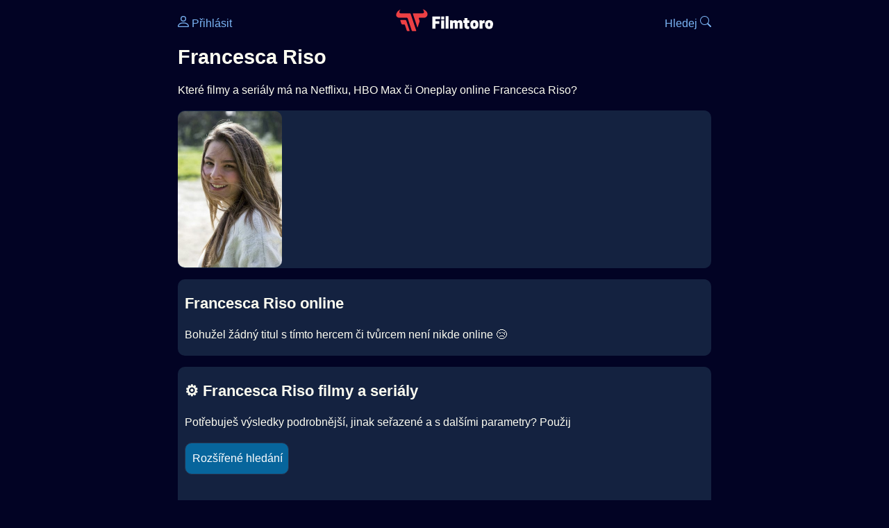

--- FILE ---
content_type: text/html; charset=utf-8
request_url: https://www.google.com/recaptcha/api2/aframe
body_size: 266
content:
<!DOCTYPE HTML><html><head><meta http-equiv="content-type" content="text/html; charset=UTF-8"></head><body><script nonce="tdSQzVyVzNcZ-ZH37bfhdA">/** Anti-fraud and anti-abuse applications only. See google.com/recaptcha */ try{var clients={'sodar':'https://pagead2.googlesyndication.com/pagead/sodar?'};window.addEventListener("message",function(a){try{if(a.source===window.parent){var b=JSON.parse(a.data);var c=clients[b['id']];if(c){var d=document.createElement('img');d.src=c+b['params']+'&rc='+(localStorage.getItem("rc::a")?sessionStorage.getItem("rc::b"):"");window.document.body.appendChild(d);sessionStorage.setItem("rc::e",parseInt(sessionStorage.getItem("rc::e")||0)+1);localStorage.setItem("rc::h",'1768627192668');}}}catch(b){}});window.parent.postMessage("_grecaptcha_ready", "*");}catch(b){}</script></body></html>